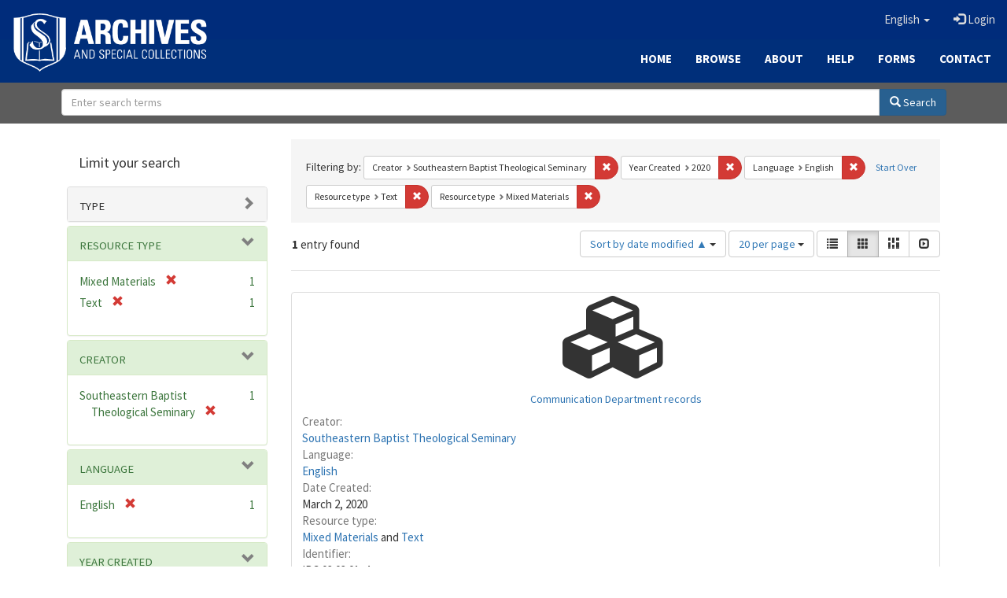

--- FILE ---
content_type: text/html; charset=utf-8
request_url: https://archives.sebts.edu/catalog?f%5Bcreator_sim%5D%5B%5D=Southeastern+Baptist+Theological+Seminary&f%5Bdate_facet_yearly_isim%5D%5B%5D=2020&f%5Blanguage_sim%5D%5B%5D=English&f%5Bresource_type_sim%5D%5B%5D=Text&f%5Bresource_type_sim%5D%5B%5D=Mixed+Materials&locale=en&per_page=20&sort=system_modified_dtsi+asc&view=gallery
body_size: 6436
content:

<!DOCTYPE html>
<html lang="en" prefix="og:http://ogp.me/ns#">
  <head>
    <meta name="csrf-param" content="authenticity_token" />
<meta name="csrf-token" content="KI10SAo7CXI55ZDxpiZfIqDF5Bod3WuvTZCV8RL6XkMDkVmGBpP2+Vvk0mkg5UxuAVD5pAIxNorxwRHevCE/Ow==" />
<meta charset="utf-8" />
<!-- added for use on small devices like phones -->
<meta name="viewport" content="width=device-width, initial-scale=1.0" />
<link rel="resourcesync" href="https://archives.sebts.edu/capabilitylist?locale=en" />

<!-- Twitter card metadata -->

<!-- Google Scholar metadata -->


<title>Index Catalog // Archives &amp; Special Collections at Southeastern</title>

<!-- application css -->
<link rel="stylesheet" media="screen" href="/assets/application-3f624c66963a3b20996123942fe1560c9eb251b0911ec801f049c8ecd9c1b109.css" />

<!-- application js -->
<script src="/assets/application-fb63b5dff88c9bb09908b0db3c6a7dd54835e7d2ca44ab857f5cd8a239061fec.js"></script>

<style>
a { color: #2e74b2; }
.navbar-inverse .navbar-link { color: #ffebcd; }

.navbar-inverse { background-color: #002c7b; }

.navbar-inverse .navbar-nav > .open > a,
.navbar-inverse .navbar-nav > .open > a:hover,
.navbar-inverse .navbar-nav > .open > a:focus { background-color: #002c7b; }

.navbar-inverse .navbar-nav > li > a,
.navbar-inverse .navbar-text,
.navbar-inverse .navbar-brand { color: #dcdcdc; }

.btn-primary {
  background-color: #286090;
  border-color: #265b89;
}

.btn-primary:focus,
.btn-primary.focus {
  background-color: #245682;
  border-color: #1d4467;
}

.btn-primary:hover {
  background-color: #245682;
  border-color: #215079;
}

.btn-primary:active,
.btn-primary.active {
  background-color: #286090;
  border-color: #265b89;
}

.btn-primary:active:hover,
.btn-primary:active:focus,
.btn-primary:active.focus,
.btn-primary.active:hover,
.btn-primary.active:focus,
.btn-primary.active.focus{
  background-color: #286090;
  border-color: #265b89;
}

.btn-primary.disabled:hover,
.btn-primary.disabled:focus,
.btn-primary.disabled.focus,
.btn-primary[disabled]:hover,
.btn-primary[disabled]:focus,
.btn-primary[disabled].focus {
  background-color: #286090;
  border-color: #265b89;
}

</style>


<!-- Google Analytics -->
<script type="text/javascript">
  var _gaq = _gaq || [];
  _gaq.push(['_setAccount', 'UA-2647713-19']);
  _gaq.push(['_trackPageview']);

  (function() {
    var ga = document.createElement('script'); ga.type = 'text/javascript'; ga.async = true;
    ga.src = ('https:' == document.location.protocol ? 'https://ssl' : 'http://www') + '.google-analytics.com/ga.js';
    var s = document.getElementsByTagName('script')[0]; s.parentNode.insertBefore(ga, s);
  })();
</script>


<!-- for extras, e.g., a favicon -->


      <meta name="totalResults" content="1" />
<meta name="startIndex" content="0" />
<meta name="itemsPerPage" content="20" />

  <link rel="alternate" type="application/rss+xml" title="RSS for results" href="/catalog.rss?f%5Bcreator_sim%5D%5B%5D=Southeastern+Baptist+Theological+Seminary&amp;f%5Bdate_facet_yearly_isim%5D%5B%5D=2020&amp;f%5Blanguage_sim%5D%5B%5D=English&amp;f%5Bresource_type_sim%5D%5B%5D=Text&amp;f%5Bresource_type_sim%5D%5B%5D=Mixed+Materials&amp;locale=en&amp;per_page=20&amp;sort=system_modified_dtsi+asc&amp;view=gallery" />
  <link rel="alternate" type="application/atom+xml" title="Atom for results" href="/catalog.atom?f%5Bcreator_sim%5D%5B%5D=Southeastern+Baptist+Theological+Seminary&amp;f%5Bdate_facet_yearly_isim%5D%5B%5D=2020&amp;f%5Blanguage_sim%5D%5B%5D=English&amp;f%5Bresource_type_sim%5D%5B%5D=Text&amp;f%5Bresource_type_sim%5D%5B%5D=Mixed+Materials&amp;locale=en&amp;per_page=20&amp;sort=system_modified_dtsi+asc&amp;view=gallery" />
  <link rel="alternate" type="application/json" title="JSON" href="/catalog.json?f%5Bcreator_sim%5D%5B%5D=Southeastern+Baptist+Theological+Seminary&amp;f%5Bdate_facet_yearly_isim%5D%5B%5D=2020&amp;f%5Blanguage_sim%5D%5B%5D=English&amp;f%5Bresource_type_sim%5D%5B%5D=Text&amp;f%5Bresource_type_sim%5D%5B%5D=Mixed+Materials&amp;locale=en&amp;per_page=20&amp;sort=system_modified_dtsi+asc&amp;view=gallery" />

  </head>

  <body>
    <div class="skip-to-content">
      <a href="#skip-to-content">Skip to Content</a>
    </div>
    
      <div class="image-masthead sebts-image-masthead">
    <a id="logo" class="sebts-logo" href="/?locale=en" data-no-turbolink="true">
  <img class="sebts-nav-logo" src="/archives-white-small.png" width="250px" />
</a>
    
    <div class="sebts-masthead-inner-" style="background-color:#002f7a"></div>

    <div class="container site-title-container">
      <div class="site-title h1" style="text-align: center;">
        
      </div>
    </div>

    <div class="navbar-inverse">
      <button type="button" class="navbar-toggle collapsed" data-toggle="collapse" data-target="#top-navbar-collapse" aria-expanded="false">
        <span class="sr-only">Toggle navigation</span>
        <span class="icon-bar"></span>
        <span class="icon-bar"></span>
        <span class="icon-bar"></span>
      </button>
      <div class="collapse navbar-collapse" id="top-navbar-collapse">
        <ul id="user_utility_links" class="nav navbar-nav navbar-right">
  <li class="sebts-links " >
  <a href="/?locale=en">Home</a>
</li>
<li class="sebts-links " >
  <a href="/catalog?locale=en">Browse</a>
</li>
<li class="sebts-links " >
  <a href="/about?locale=en">About</a>
</li>
<li class="sebts-links " >
  <a href="/help?locale=en">Help</a>
</li>
<li class="sebts-links"> 
	<a href="/forms?locale=en">Forms</a>
</li>
<li class="sebts-links " >
  <a href="/contact?locale=en">Contact</a>
</li>
  <li class="nav-item dropdown">
    <a class="nav-link dropdown-toggle" data-toggle="dropdown" href="#" role="button" aria-haspopup="true" aria-expanded="false" aria-controls="language-dropdown-menu">
        <span class="sr-only">Switch language</span>
        <span title="Switch language">English</span>
        <b class="caret"></b>
    </a>
    <ul id="language-dropdown-menu" class="dropdown-menu" role="menu">
        <li role="presentation" class="dropdown-header">Switch language</li>
        <li role="presentation" class="divider"></li>
            <li role="presentation" lang="de">
                <a class="dropdown-item" role="menuitem" tabindex="-1" data-locale="de" href="?locale=de">Deutsch</a>
            </li>
            <li role="presentation" lang="en">
                <a class="dropdown-item" role="menuitem" tabindex="-1" data-locale="en" href="?locale=en">English</a>
            </li>
            <li role="presentation" lang="es">
                <a class="dropdown-item" role="menuitem" tabindex="-1" data-locale="es" href="?locale=es">Español</a>
            </li>
            <li role="presentation" lang="fr">
                <a class="dropdown-item" role="menuitem" tabindex="-1" data-locale="fr" href="?locale=fr">Français</a>
            </li>
            <li role="presentation" lang="it">
                <a class="dropdown-item" role="menuitem" tabindex="-1" data-locale="it" href="?locale=it">Italiano</a>
            </li>
            <li role="presentation" lang="pt-BR">
                <a class="dropdown-item" role="menuitem" tabindex="-1" data-locale="pt-BR" href="?locale=pt-BR">Português do Brasil</a>
            </li>
            <li role="presentation" lang="zh">
                <a class="dropdown-item" role="menuitem" tabindex="-1" data-locale="zh" href="?locale=zh">中文</a>
            </li>
    </ul>
</li>

    <li>
      <a href="/users/sign_in?locale=en">
        <span class="glyphicon glyphicon-log-in" aria-hidden="true"></span> Login
</a>    </li>
</ul>

    </div>
  </div> 

  <div class="sebts-banner-links-wrapper">
    <ul class="nav navbar-nav navbar-right sebts-links-wrapper">
      <li class="sebts-links " >
  <a href="/?locale=en">Home</a>
</li>
<li class="sebts-links " >
  <a href="/catalog?locale=en">Browse</a>
</li>
<li class="sebts-links " >
  <a href="/about?locale=en">About</a>
</li>
<li class="sebts-links " >
  <a href="/help?locale=en">Help</a>
</li>
<li class="sebts-links"> 
	<a href="/forms?locale=en">Forms</a>
</li>
<li class="sebts-links " >
  <a href="/contact?locale=en">Contact</a>
</li>
    </ul>
  </div>

  </div>
  <div class="row sebts-search-form-wrapper">
    <div class="col-sm-12">
      <form class="form-horizontal search-form" id="search-form-header" role="search" action="/catalog?locale=en" accept-charset="UTF-8" method="get"><input name="utf8" type="hidden" value="&#x2713;" />
  <input type="hidden" name="f[creator_sim][]" value="Southeastern Baptist Theological Seminary" />
<input type="hidden" name="f[date_facet_yearly_isim][]" value="2020" />
<input type="hidden" name="f[language_sim][]" value="English" />
<input type="hidden" name="f[resource_type_sim][]" value="Text" />
<input type="hidden" name="f[resource_type_sim][]" value="Mixed Materials" />
<input type="hidden" name="locale" value="en" />
<input type="hidden" name="per_page" value="20" />
<input type="hidden" name="sort" value="system_modified_dtsi asc" />
<input type="hidden" name="view" value="gallery" />
  <input type="hidden" name="search_field" id="search_field" value="all_fields" />
  <div class="form-group sebts-home-search">

    <!--<label class="control-label col-sm-3" for="search-field-header">
      Search 
    </label>-->

    <div class="input-group">
      <input type="text" name="q" id="search-field-header" class="q form-control" placeholder="Enter search terms" />

      <div class="input-group-btn">
        <button type="submit" class="btn btn-primary" id="search-submit-header">
          <span class="glyphicon glyphicon-search"></span> Search
        </button>

        </ul>
      </div><!-- /.input-group-btn -->
    </div><!-- /.input-group -->
    
  </div><!-- /.form-group -->
</form>
    </div>
  </div> 

    
    <div id="content-wrapper" class="container" role="main">
      
      

      <a name="skip-to-content" id="skip-to-content"></a>
      <div id="content" class="col-md-9 col-md-push-3 col-sm-8 col-sm-push-4">
    <h2 class="sr-only top-content-title">Search Constraints</h2>






      <div id="appliedParams" class="clearfix constraints-container">
        <div class="pull-right">
          <a class="catalog_startOverLink btn btn-sm btn-text" id="startOverLink" href="/catalog?locale=en&amp;view=gallery">Start Over</a>
        </div>
        <span class="constraints-label">Filtering by:</span>
        
<span class="btn-group appliedFilter constraint filter filter-creator_sim">
  <span class="constraint-value btn btn-sm btn-default btn-disabled">
      <span class="filterName">Creator</span>
      <span class="filterValue" title="Southeastern Baptist Theological Seminary">Southeastern Baptist Theological Seminary</span>
  </span>

    <a class="btn btn-default btn-sm remove dropdown-toggle" href="/catalog?f%5Bdate_facet_yearly_isim%5D%5B%5D=2020&amp;f%5Blanguage_sim%5D%5B%5D=English&amp;f%5Bresource_type_sim%5D%5B%5D=Text&amp;f%5Bresource_type_sim%5D%5B%5D=Mixed+Materials&amp;locale=en&amp;per_page=20&amp;sort=system_modified_dtsi+asc&amp;view=gallery"><span class="glyphicon glyphicon-remove"></span><span class="sr-only">Remove constraint Creator: Southeastern Baptist Theological Seminary</span></a>
</span>


<span class="btn-group appliedFilter constraint filter filter-date_facet_yearly_isim">
  <span class="constraint-value btn btn-sm btn-default btn-disabled">
      <span class="filterName">Year Created</span>
      <span class="filterValue" title="2020">2020</span>
  </span>

    <a class="btn btn-default btn-sm remove dropdown-toggle" href="/catalog?f%5Bcreator_sim%5D%5B%5D=Southeastern+Baptist+Theological+Seminary&amp;f%5Blanguage_sim%5D%5B%5D=English&amp;f%5Bresource_type_sim%5D%5B%5D=Text&amp;f%5Bresource_type_sim%5D%5B%5D=Mixed+Materials&amp;locale=en&amp;per_page=20&amp;sort=system_modified_dtsi+asc&amp;view=gallery"><span class="glyphicon glyphicon-remove"></span><span class="sr-only">Remove constraint Year Created: 2020</span></a>
</span>


<span class="btn-group appliedFilter constraint filter filter-language_sim">
  <span class="constraint-value btn btn-sm btn-default btn-disabled">
      <span class="filterName">Language</span>
      <span class="filterValue" title="English">English</span>
  </span>

    <a class="btn btn-default btn-sm remove dropdown-toggle" href="/catalog?f%5Bcreator_sim%5D%5B%5D=Southeastern+Baptist+Theological+Seminary&amp;f%5Bdate_facet_yearly_isim%5D%5B%5D=2020&amp;f%5Bresource_type_sim%5D%5B%5D=Text&amp;f%5Bresource_type_sim%5D%5B%5D=Mixed+Materials&amp;locale=en&amp;per_page=20&amp;sort=system_modified_dtsi+asc&amp;view=gallery"><span class="glyphicon glyphicon-remove"></span><span class="sr-only">Remove constraint Language: English</span></a>
</span>


<span class="btn-group appliedFilter constraint filter filter-resource_type_sim">
  <span class="constraint-value btn btn-sm btn-default btn-disabled">
      <span class="filterName">Resource type</span>
      <span class="filterValue" title="Text">Text</span>
  </span>

    <a class="btn btn-default btn-sm remove dropdown-toggle" href="/catalog?f%5Bcreator_sim%5D%5B%5D=Southeastern+Baptist+Theological+Seminary&amp;f%5Bdate_facet_yearly_isim%5D%5B%5D=2020&amp;f%5Blanguage_sim%5D%5B%5D=English&amp;f%5Bresource_type_sim%5D%5B%5D=Mixed+Materials&amp;locale=en&amp;per_page=20&amp;sort=system_modified_dtsi+asc&amp;view=gallery"><span class="glyphicon glyphicon-remove"></span><span class="sr-only">Remove constraint Resource type: Text</span></a>
</span>


<span class="btn-group appliedFilter constraint filter filter-resource_type_sim">
  <span class="constraint-value btn btn-sm btn-default btn-disabled">
      <span class="filterName">Resource type</span>
      <span class="filterValue" title="Mixed Materials">Mixed Materials</span>
  </span>

    <a class="btn btn-default btn-sm remove dropdown-toggle" href="/catalog?f%5Bcreator_sim%5D%5B%5D=Southeastern+Baptist+Theological+Seminary&amp;f%5Bdate_facet_yearly_isim%5D%5B%5D=2020&amp;f%5Blanguage_sim%5D%5B%5D=English&amp;f%5Bresource_type_sim%5D%5B%5D=Text&amp;locale=en&amp;per_page=20&amp;sort=system_modified_dtsi+asc&amp;view=gallery"><span class="glyphicon glyphicon-remove"></span><span class="sr-only">Remove constraint Resource type: Mixed Materials</span></a>
</span>

      </div>


<div id="sortAndPerPage" class="clearfix" role="navigation" aria-label="Results navigation">
      <div class="page_links">
      <span class="page_entries">
        <strong>1</strong> entry found
      </span>
    </div> 

  <div class="search-widgets pull-right"><div id="sort-dropdown" class="btn-group">
  <button type="button" class="btn btn-default dropdown-toggle" data-toggle="dropdown" aria-expanded="false">
      Sort by date modified ▲ <span class="caret"></span>
  </button>

  <ul class="dropdown-menu" role="menu">
        <li role="menuitem"><a href="/catalog?f%5Bcreator_sim%5D%5B%5D=Southeastern+Baptist+Theological+Seminary&amp;f%5Bdate_facet_yearly_isim%5D%5B%5D=2020&amp;f%5Blanguage_sim%5D%5B%5D=English&amp;f%5Bresource_type_sim%5D%5B%5D=Text&amp;f%5Bresource_type_sim%5D%5B%5D=Mixed+Materials&amp;locale=en&amp;per_page=20&amp;sort=score+desc%2C+system_create_dtsi+desc&amp;view=gallery">relevance</a></li>
        <li role="menuitem"><a href="/catalog?f%5Bcreator_sim%5D%5B%5D=Southeastern+Baptist+Theological+Seminary&amp;f%5Bdate_facet_yearly_isim%5D%5B%5D=2020&amp;f%5Blanguage_sim%5D%5B%5D=English&amp;f%5Bresource_type_sim%5D%5B%5D=Text&amp;f%5Bresource_type_sim%5D%5B%5D=Mixed+Materials&amp;locale=en&amp;per_page=20&amp;sort=system_create_dtsi+desc&amp;view=gallery">date uploaded ▼</a></li>
        <li role="menuitem"><a href="/catalog?f%5Bcreator_sim%5D%5B%5D=Southeastern+Baptist+Theological+Seminary&amp;f%5Bdate_facet_yearly_isim%5D%5B%5D=2020&amp;f%5Blanguage_sim%5D%5B%5D=English&amp;f%5Bresource_type_sim%5D%5B%5D=Text&amp;f%5Bresource_type_sim%5D%5B%5D=Mixed+Materials&amp;locale=en&amp;per_page=20&amp;sort=system_create_dtsi+asc&amp;view=gallery">date uploaded ▲</a></li>
        <li role="menuitem"><a href="/catalog?f%5Bcreator_sim%5D%5B%5D=Southeastern+Baptist+Theological+Seminary&amp;f%5Bdate_facet_yearly_isim%5D%5B%5D=2020&amp;f%5Blanguage_sim%5D%5B%5D=English&amp;f%5Bresource_type_sim%5D%5B%5D=Text&amp;f%5Bresource_type_sim%5D%5B%5D=Mixed+Materials&amp;locale=en&amp;per_page=20&amp;sort=system_modified_dtsi+desc&amp;view=gallery">date modified ▼</a></li>
        <li role="menuitem"><a href="/catalog?f%5Bcreator_sim%5D%5B%5D=Southeastern+Baptist+Theological+Seminary&amp;f%5Bdate_facet_yearly_isim%5D%5B%5D=2020&amp;f%5Blanguage_sim%5D%5B%5D=English&amp;f%5Bresource_type_sim%5D%5B%5D=Text&amp;f%5Bresource_type_sim%5D%5B%5D=Mixed+Materials&amp;locale=en&amp;per_page=20&amp;sort=system_modified_dtsi+asc&amp;view=gallery">date modified ▲</a></li>
  </ul>
</div>


  <span class="sr-only">Number of results to display per page</span>
<div id="per_page-dropdown" class="btn-group">
  <button type="button" class="btn btn-default dropdown-toggle" data-toggle="dropdown" aria-expanded="false">
    20 per page <span class="caret"></span>
  </button>
  <ul class="dropdown-menu" role="menu">
      <li role="menuitem"><a href="/catalog?f%5Bcreator_sim%5D%5B%5D=Southeastern+Baptist+Theological+Seminary&amp;f%5Bdate_facet_yearly_isim%5D%5B%5D=2020&amp;f%5Blanguage_sim%5D%5B%5D=English&amp;f%5Bresource_type_sim%5D%5B%5D=Text&amp;f%5Bresource_type_sim%5D%5B%5D=Mixed+Materials&amp;locale=en&amp;per_page=10&amp;sort=system_modified_dtsi+asc&amp;view=gallery">10<span class="sr-only"> per page</span></a></li>
      <li role="menuitem"><a href="/catalog?f%5Bcreator_sim%5D%5B%5D=Southeastern+Baptist+Theological+Seminary&amp;f%5Bdate_facet_yearly_isim%5D%5B%5D=2020&amp;f%5Blanguage_sim%5D%5B%5D=English&amp;f%5Bresource_type_sim%5D%5B%5D=Text&amp;f%5Bresource_type_sim%5D%5B%5D=Mixed+Materials&amp;locale=en&amp;per_page=20&amp;sort=system_modified_dtsi+asc&amp;view=gallery">20<span class="sr-only"> per page</span></a></li>
      <li role="menuitem"><a href="/catalog?f%5Bcreator_sim%5D%5B%5D=Southeastern+Baptist+Theological+Seminary&amp;f%5Bdate_facet_yearly_isim%5D%5B%5D=2020&amp;f%5Blanguage_sim%5D%5B%5D=English&amp;f%5Bresource_type_sim%5D%5B%5D=Text&amp;f%5Bresource_type_sim%5D%5B%5D=Mixed+Materials&amp;locale=en&amp;per_page=50&amp;sort=system_modified_dtsi+asc&amp;view=gallery">50<span class="sr-only"> per page</span></a></li>
      <li role="menuitem"><a href="/catalog?f%5Bcreator_sim%5D%5B%5D=Southeastern+Baptist+Theological+Seminary&amp;f%5Bdate_facet_yearly_isim%5D%5B%5D=2020&amp;f%5Blanguage_sim%5D%5B%5D=English&amp;f%5Bresource_type_sim%5D%5B%5D=Text&amp;f%5Bresource_type_sim%5D%5B%5D=Mixed+Materials&amp;locale=en&amp;per_page=100&amp;sort=system_modified_dtsi+asc&amp;view=gallery">100<span class="sr-only"> per page</span></a></li>
  </ul>
</div>

<div class="view-type">
  <span class="sr-only">View results as: </span>
  <div class="view-type-group btn-group">
      <a title="List" class="btn btn-default view-type-list " href="/catalog?f%5Bcreator_sim%5D%5B%5D=Southeastern+Baptist+Theological+Seminary&amp;f%5Bdate_facet_yearly_isim%5D%5B%5D=2020&amp;f%5Blanguage_sim%5D%5B%5D=English&amp;f%5Bresource_type_sim%5D%5B%5D=Text&amp;f%5Bresource_type_sim%5D%5B%5D=Mixed+Materials&amp;locale=en&amp;per_page=20&amp;sort=system_modified_dtsi+asc&amp;view=list">
        <span class="glyphicon glyphicon-list view-icon-list"></span>
        <span class="caption">List</span>
</a>      <a title="Gallery" class="btn btn-default view-type-gallery active" href="/catalog?f%5Bcreator_sim%5D%5B%5D=Southeastern+Baptist+Theological+Seminary&amp;f%5Bdate_facet_yearly_isim%5D%5B%5D=2020&amp;f%5Blanguage_sim%5D%5B%5D=English&amp;f%5Bresource_type_sim%5D%5B%5D=Text&amp;f%5Bresource_type_sim%5D%5B%5D=Mixed+Materials&amp;locale=en&amp;per_page=20&amp;sort=system_modified_dtsi+asc&amp;view=gallery">
        <span class="glyphicon glyphicon-gallery view-icon-gallery"></span>
        <span class="caption">Gallery</span>
</a>      <a title="Masonry" class="btn btn-default view-type-masonry " href="/catalog?f%5Bcreator_sim%5D%5B%5D=Southeastern+Baptist+Theological+Seminary&amp;f%5Bdate_facet_yearly_isim%5D%5B%5D=2020&amp;f%5Blanguage_sim%5D%5B%5D=English&amp;f%5Bresource_type_sim%5D%5B%5D=Text&amp;f%5Bresource_type_sim%5D%5B%5D=Mixed+Materials&amp;locale=en&amp;per_page=20&amp;sort=system_modified_dtsi+asc&amp;view=masonry">
        <span class="glyphicon glyphicon-masonry view-icon-masonry"></span>
        <span class="caption">Masonry</span>
</a>      <a title="Slideshow" class="btn btn-default view-type-slideshow " href="/catalog?f%5Bcreator_sim%5D%5B%5D=Southeastern+Baptist+Theological+Seminary&amp;f%5Bdate_facet_yearly_isim%5D%5B%5D=2020&amp;f%5Blanguage_sim%5D%5B%5D=English&amp;f%5Bresource_type_sim%5D%5B%5D=Text&amp;f%5Bresource_type_sim%5D%5B%5D=Mixed+Materials&amp;locale=en&amp;per_page=20&amp;sort=system_modified_dtsi+asc&amp;view=slideshow">
        <span class="glyphicon glyphicon-slideshow view-icon-slideshow"></span>
        <span class="caption">Slideshow</span>
</a>  </div>
</div>
</div>
</div>


<h2 class="sr-only">Search Results</h2>

  <div id="documents" class="row gallery">
  <div class="document col-xs-6 col-md-3">
  <div class="thumbnail">
    <span class="fa fa-cubes collection-icon-search"></span>
    <div class="caption">
      <div class="documentHeader row">

  <h3 class="index_title document-title-heading col-md-12">
      <span class="document-counter">
        1. 
      </span>
    <a data-context-href="/catalog/mg74qn23q/track?counter=1&amp;locale=en&amp;per_page=20&amp;search_id=711016758" href="/collections/mg74qn23q?locale=en">Communication Department records</a>
  </h3>

  

</div>

<dl class="document-metadata dl-horizontal dl-invert">

	    <dt class="blacklight-creator_tesim">Creator:</dt>
	    <dd class="blacklight-creator_tesim"><span itemprop="creator"><a href="/catalog?f%5Bcreator_sim%5D%5B%5D=Southeastern+Baptist+Theological+Seminary&amp;locale=en">Southeastern Baptist Theological Seminary</a></span></dd>
	    <dt class="blacklight-language_tesim">Language:</dt>
	    <dd class="blacklight-language_tesim"><span itemprop="inLanguage"><a href="/catalog?f%5Blanguage_sim%5D%5B%5D=English&amp;locale=en">English</a></span></dd>
	    <dt class="blacklight-date_created_tesim">Date Created:</dt>
	    <dd class="blacklight-date_created_tesim">March 2, 2020</dd>
	    <dt class="blacklight-resource_type_tesim">Resource type:</dt>
	    <dd class="blacklight-resource_type_tesim"><a href="/catalog?f%5Bresource_type_sim%5D%5B%5D=Mixed+Materials&amp;locale=en">Mixed Materials</a> and <a href="/catalog?f%5Bresource_type_sim%5D%5B%5D=Text&amp;locale=en">Text</a></dd>
	    <dt class="blacklight-identifier_tesim">Identifier:</dt>
	    <dd class="blacklight-identifier_tesim">IRG.03.03.01_A</dd>

</dl>

    </div>
  </div>
</div>

</div>




</div>

<div id="sidebar" class="col-md-3 col-md-pull-9 col-sm-4 col-sm-pull-8">
  <div id="facets" class="facets sidenav">

  <div class="top-panel-heading panel-heading">
    <button type="button" class="facets-toggle" data-toggle="collapse" data-target="#facet-panel-collapse">
      <span class="sr-only">Toggle facets</span>
      <span class="icon-bar"></span>
      <span class="icon-bar"></span>
      <span class="icon-bar"></span>
    </button>

    <h2 class='facets-heading'>
      Limit your search
    </h2>
  </div>

  <div id="facet-panel-collapse" class="collapse panel-group">
    <div class="panel panel-default facet_limit blacklight-human_readable_type_sim ">
  <div class="collapsed collapse-toggle panel-heading" aria-expanded="false" data-toggle="collapse" data-target="#facet-human_readable_type_sim">
    <h3 class="panel-title facet-field-heading">
      <a data-turbolinks="false" data-no-turbolink="true" href="#">Type</a>
    </h3>
  </div>
  <div id="facet-human_readable_type_sim" class="panel-collapse facet-content collapse">
    <div class="panel-body">
      <ul class="facet-values list-unstyled">
  <li><span class="facet-label"><a class="facet_select" href="/catalog?f%5Bcreator_sim%5D%5B%5D=Southeastern+Baptist+Theological+Seminary&amp;f%5Bdate_facet_yearly_isim%5D%5B%5D=2020&amp;f%5Bhuman_readable_type_sim%5D%5B%5D=Collection&amp;f%5Blanguage_sim%5D%5B%5D=English&amp;f%5Bresource_type_sim%5D%5B%5D=Text&amp;f%5Bresource_type_sim%5D%5B%5D=Mixed+Materials&amp;locale=en&amp;per_page=20&amp;sort=system_modified_dtsi+asc&amp;view=gallery">Collection</a></span><span class="facet-count">1</span></li>

</ul>

    </div>
  </div>
</div>

<div class="panel panel-default facet_limit blacklight-resource_type_sim facet_limit-active">
  <div class=" collapse-toggle panel-heading" aria-expanded="false" data-toggle="collapse" data-target="#facet-resource_type_sim">
    <h3 class="panel-title facet-field-heading">
      <a data-turbolinks="false" data-no-turbolink="true" href="#">Resource type</a>
    </h3>
  </div>
  <div id="facet-resource_type_sim" class="panel-collapse facet-content in">
    <div class="panel-body">
      <ul class="facet-values list-unstyled">
  <li><span class="facet-label"><span class="selected">Mixed Materials</span><a class="remove" href="/catalog?f%5Bcreator_sim%5D%5B%5D=Southeastern+Baptist+Theological+Seminary&amp;f%5Bdate_facet_yearly_isim%5D%5B%5D=2020&amp;f%5Blanguage_sim%5D%5B%5D=English&amp;f%5Bresource_type_sim%5D%5B%5D=Text&amp;locale=en&amp;per_page=20&amp;sort=system_modified_dtsi+asc&amp;view=gallery"><span class="glyphicon glyphicon-remove"></span><span class="sr-only">[remove]</span></a></span><span class="selected facet-count">1</span></li><li><span class="facet-label"><span class="selected">Text</span><a class="remove" href="/catalog?f%5Bcreator_sim%5D%5B%5D=Southeastern+Baptist+Theological+Seminary&amp;f%5Bdate_facet_yearly_isim%5D%5B%5D=2020&amp;f%5Blanguage_sim%5D%5B%5D=English&amp;f%5Bresource_type_sim%5D%5B%5D=Mixed+Materials&amp;locale=en&amp;per_page=20&amp;sort=system_modified_dtsi+asc&amp;view=gallery"><span class="glyphicon glyphicon-remove"></span><span class="sr-only">[remove]</span></a></span><span class="selected facet-count">1</span></li>

</ul>

    </div>
  </div>
</div>

<div class="panel panel-default facet_limit blacklight-creator_sim facet_limit-active">
  <div class=" collapse-toggle panel-heading" aria-expanded="false" data-toggle="collapse" data-target="#facet-creator_sim">
    <h3 class="panel-title facet-field-heading">
      <a data-turbolinks="false" data-no-turbolink="true" href="#">Creator</a>
    </h3>
  </div>
  <div id="facet-creator_sim" class="panel-collapse facet-content in">
    <div class="panel-body">
      <ul class="facet-values list-unstyled">
  <li><span class="facet-label"><span class="selected">Southeastern Baptist Theological Seminary</span><a class="remove" href="/catalog?f%5Bdate_facet_yearly_isim%5D%5B%5D=2020&amp;f%5Blanguage_sim%5D%5B%5D=English&amp;f%5Bresource_type_sim%5D%5B%5D=Text&amp;f%5Bresource_type_sim%5D%5B%5D=Mixed+Materials&amp;locale=en&amp;per_page=20&amp;sort=system_modified_dtsi+asc&amp;view=gallery"><span class="glyphicon glyphicon-remove"></span><span class="sr-only">[remove]</span></a></span><span class="selected facet-count">1</span></li>

</ul>

    </div>
  </div>
</div>

<div class="panel panel-default facet_limit blacklight-language_sim facet_limit-active">
  <div class=" collapse-toggle panel-heading" aria-expanded="false" data-toggle="collapse" data-target="#facet-language_sim">
    <h3 class="panel-title facet-field-heading">
      <a data-turbolinks="false" data-no-turbolink="true" href="#">Language</a>
    </h3>
  </div>
  <div id="facet-language_sim" class="panel-collapse facet-content in">
    <div class="panel-body">
      <ul class="facet-values list-unstyled">
  <li><span class="facet-label"><span class="selected">English</span><a class="remove" href="/catalog?f%5Bcreator_sim%5D%5B%5D=Southeastern+Baptist+Theological+Seminary&amp;f%5Bdate_facet_yearly_isim%5D%5B%5D=2020&amp;f%5Bresource_type_sim%5D%5B%5D=Text&amp;f%5Bresource_type_sim%5D%5B%5D=Mixed+Materials&amp;locale=en&amp;per_page=20&amp;sort=system_modified_dtsi+asc&amp;view=gallery"><span class="glyphicon glyphicon-remove"></span><span class="sr-only">[remove]</span></a></span><span class="selected facet-count">1</span></li>

</ul>

    </div>
  </div>
</div>

<div class="panel panel-default facet_limit blacklight-date_facet_yearly_isim facet_limit-active">
  <div class=" collapse-toggle panel-heading" aria-expanded="false" data-toggle="collapse" data-target="#facet-date_facet_yearly_isim">
    <h3 class="panel-title facet-field-heading">
      <a data-turbolinks="false" data-no-turbolink="true" href="#">Year Created</a>
    </h3>
  </div>
  <div id="facet-date_facet_yearly_isim" class="panel-collapse facet-content in">
    <div class="panel-body">
      <ul class="facet-values list-unstyled">
  <li><span class="facet-label"><span class="selected">2020</span><a class="remove" href="/catalog?f%5Bcreator_sim%5D%5B%5D=Southeastern+Baptist+Theological+Seminary&amp;f%5Blanguage_sim%5D%5B%5D=English&amp;f%5Bresource_type_sim%5D%5B%5D=Text&amp;f%5Bresource_type_sim%5D%5B%5D=Mixed+Materials&amp;locale=en&amp;per_page=20&amp;sort=system_modified_dtsi+asc&amp;view=gallery"><span class="glyphicon glyphicon-remove"></span><span class="sr-only">[remove]</span></a></span><span class="selected facet-count">1</span></li>

</ul>

    </div>
  </div>
</div>

  </div>
</div>

</div>

    </div><!-- /#content-wrapper -->
    <footer class="navbar navbar-inverse site-footer">
  <div class="container-fluid" style="padding-bottom:10px; padding-top:30px">
    <div class="col-sm-3 text-center" style="padding-bottom: 20px">
        <a href="https://library.sebts.edu"><img height="60" src="/library_whitelogo.png" /></a>
    </div>
    <div class="col-sm-3 text-left" style="padding-bottom: 20px">
      <span class="text-white glyphicon glyphicon-earphone"></span>
      <a href="tel:919-761-2329" class="text-white"> (919) 761-2329</a><br>
      <span class="text-white glyphicon glyphicon-send"></span>
      <a href="mailto:archives@sebts.edu" class="text-white"> archives@sebts.edu</a>
      <div class="text-white"><span class="glyphicon glyphicon-map-marker"></span> 114 N. Wingate Street<br>
        <span class="glyphicon glyphicon-map-marker" style="visibility: hidden"></span> Wake Forest, NC 27587<br></div>
    </div>
    <div class="col-sm-3 text-center" style="padding-bottom: 20px">
      <a href="https://www.facebook.com/SEBTSLibrary/" target="_blank"><i class="text-white fa fa-facebook" style="font-size:50px; padding-right:20px"></i></a>
      <!--- <a href="https://www.twitter.com/SEBTSLibrary" target="_blank"><i class="text-white fa fa-twitter" style="font-size:50px; padding-right:20px"></i></a> --->
      <a href="https://www.instagram.com/SEBTSLibrary/" target="_blank"><i class="text-white fa fa-instagram" style="font-size:50px; padding-right:20px"></i></a>
      <a href="https://www.youtube.com/channel/UCtLsPYjsUHfmb8hZtK6qOAQ" target="_blank"><i class="text-white fa fa-youtube" style="font-size:50px; padding-right:20px"></i></a>
    </div>
    <div class="col-sm-3 text-center" style="padding-bottom: 20px">
        <a href="https://www.sebts.edu"><img height="60" src="/SEBTS_horizontal_white.png" /></a>
    </div>
  </div>
</footer>

    <div id="ajax-modal" class="modal fade" tabindex="-1" role="dialog" aria-hidden="true">
  <div class="modal-dialog" role="document">
    <div class="modal-content">
    </div>
  </div>
</div>

  </body>
</html>

